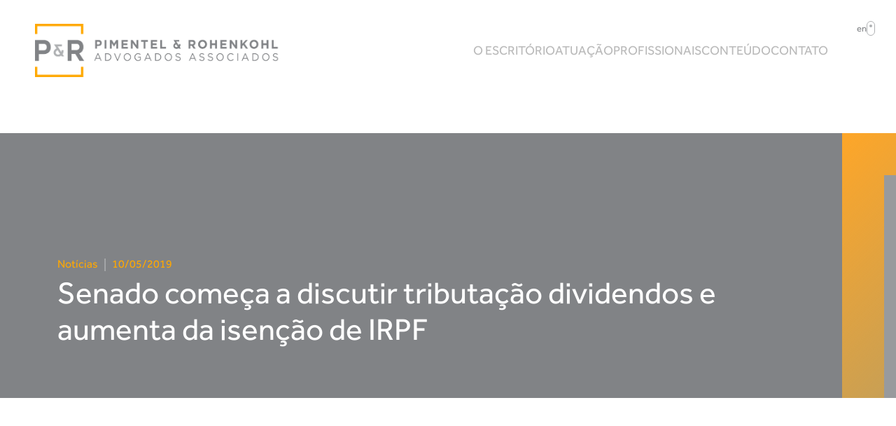

--- FILE ---
content_type: text/html; charset=UTF-8
request_url: https://pradvogados.com.br/2019/05/10/senado-comeca-a-discutir-tributacao-dividendos-e-aumenta-da-isencao-de-irpf/
body_size: 10900
content:
<!doctype html>  

<!--[if IEMobile 7 ]> <html lang="pt-BR"class="no-js iem7"> <![endif]-->
<!--[if lt IE 7 ]> <html lang="pt-BR" class="no-js ie6"> <![endif]-->
<!--[if IE 7 ]>    <html lang="pt-BR" class="no-js ie7"> <![endif]-->
<!--[if IE 8 ]>    <html lang="pt-BR" class="no-js ie8"> <![endif]-->
<!--[if (gte IE 9)|(gt IEMobile 7)|!(IEMobile)|!(IE)]><!--><html lang="pt-BR" class="no-js"><!--<![endif]-->
    
    <head>
        <meta charset="utf-8">
        <meta http-equiv="X-UA-Compatible" content="IE=edge,chrome=1">
        <title>Senado começa a discutir tributação dividendos e aumenta da isenção de IRPF - Pimentel e Rohenkohl</title>
        <meta name="viewport" content="width=device-width, initial-scale=1.0">
        <link rel="pingback" href="https://pradvogados.com.br/xmlrpc.php">
        
        <!-- wordpress head functions -->
        <meta name='robots' content='index, follow, max-image-preview:large, max-snippet:-1, max-video-preview:-1' />

	<!-- This site is optimized with the Yoast SEO plugin v26.7 - https://yoast.com/wordpress/plugins/seo/ -->
	<link rel="canonical" href="https://pradvogados.com.br/2019/05/10/senado-comeca-a-discutir-tributacao-dividendos-e-aumenta-da-isencao-de-irpf/" />
	<meta property="og:locale" content="pt_BR" />
	<meta property="og:type" content="article" />
	<meta property="og:title" content="Senado começa a discutir tributação dividendos e aumenta da isenção de IRPF - Pimentel e Rohenkohl" />
	<meta property="og:description" content="06/05/2019 O texto, de autoria do senador Eduardo Braga (MDB-AM), pretende ampliar a faixa de isenção para pessoas físicas e tributar lucros e dividendos de pessoas jurídicas, hoje isentos. O projeto foi apresentado no dia 2 de abril, mas distribuído à relatoria na Comissão de Assuntos Econômicos, da senadora Daniella Ribeiro (PP-PB), no dia 23.&hellip;" />
	<meta property="og:url" content="https://pradvogados.com.br/2019/05/10/senado-comeca-a-discutir-tributacao-dividendos-e-aumenta-da-isencao-de-irpf/" />
	<meta property="og:site_name" content="Pimentel e Rohenkohl" />
	<meta property="article:published_time" content="2019-05-10T19:21:44+00:00" />
	<meta name="author" content="admin" />
	<meta name="twitter:card" content="summary_large_image" />
	<meta name="twitter:label1" content="Escrito por" />
	<meta name="twitter:data1" content="admin" />
	<meta name="twitter:label2" content="Est. tempo de leitura" />
	<meta name="twitter:data2" content="2 minutos" />
	<script type="application/ld+json" class="yoast-schema-graph">{"@context":"https://schema.org","@graph":[{"@type":"Article","@id":"https://pradvogados.com.br/2019/05/10/senado-comeca-a-discutir-tributacao-dividendos-e-aumenta-da-isencao-de-irpf/#article","isPartOf":{"@id":"https://pradvogados.com.br/2019/05/10/senado-comeca-a-discutir-tributacao-dividendos-e-aumenta-da-isencao-de-irpf/"},"author":{"name":"admin","@id":"https://pradvogados.com.br/#/schema/person/2eabee86fdeaca0554a5aba478a56550"},"headline":"Senado começa a discutir tributação dividendos e aumenta da isenção de IRPF","datePublished":"2019-05-10T19:21:44+00:00","mainEntityOfPage":{"@id":"https://pradvogados.com.br/2019/05/10/senado-comeca-a-discutir-tributacao-dividendos-e-aumenta-da-isencao-de-irpf/"},"wordCount":362,"publisher":{"@id":"https://pradvogados.com.br/#organization"},"image":{"@id":"https://pradvogados.com.br/2019/05/10/senado-comeca-a-discutir-tributacao-dividendos-e-aumenta-da-isencao-de-irpf/#primaryimage"},"thumbnailUrl":"","articleSection":["Notícias"],"inLanguage":"pt-BR"},{"@type":"WebPage","@id":"https://pradvogados.com.br/2019/05/10/senado-comeca-a-discutir-tributacao-dividendos-e-aumenta-da-isencao-de-irpf/","url":"https://pradvogados.com.br/2019/05/10/senado-comeca-a-discutir-tributacao-dividendos-e-aumenta-da-isencao-de-irpf/","name":"Senado começa a discutir tributação dividendos e aumenta da isenção de IRPF - Pimentel e Rohenkohl","isPartOf":{"@id":"https://pradvogados.com.br/#website"},"primaryImageOfPage":{"@id":"https://pradvogados.com.br/2019/05/10/senado-comeca-a-discutir-tributacao-dividendos-e-aumenta-da-isencao-de-irpf/#primaryimage"},"image":{"@id":"https://pradvogados.com.br/2019/05/10/senado-comeca-a-discutir-tributacao-dividendos-e-aumenta-da-isencao-de-irpf/#primaryimage"},"thumbnailUrl":"","datePublished":"2019-05-10T19:21:44+00:00","breadcrumb":{"@id":"https://pradvogados.com.br/2019/05/10/senado-comeca-a-discutir-tributacao-dividendos-e-aumenta-da-isencao-de-irpf/#breadcrumb"},"inLanguage":"pt-BR","potentialAction":[{"@type":"ReadAction","target":["https://pradvogados.com.br/2019/05/10/senado-comeca-a-discutir-tributacao-dividendos-e-aumenta-da-isencao-de-irpf/"]}]},{"@type":"ImageObject","inLanguage":"pt-BR","@id":"https://pradvogados.com.br/2019/05/10/senado-comeca-a-discutir-tributacao-dividendos-e-aumenta-da-isencao-de-irpf/#primaryimage","url":"","contentUrl":""},{"@type":"BreadcrumbList","@id":"https://pradvogados.com.br/2019/05/10/senado-comeca-a-discutir-tributacao-dividendos-e-aumenta-da-isencao-de-irpf/#breadcrumb","itemListElement":[{"@type":"ListItem","position":1,"name":"Início","item":"https://pradvogados.com.br/"},{"@type":"ListItem","position":2,"name":"Senado começa a discutir tributação dividendos e aumenta da isenção de IRPF"}]},{"@type":"WebSite","@id":"https://pradvogados.com.br/#website","url":"https://pradvogados.com.br/","name":"Pimentel e Rohenkohl","description":"Advogados Associados","publisher":{"@id":"https://pradvogados.com.br/#organization"},"potentialAction":[{"@type":"SearchAction","target":{"@type":"EntryPoint","urlTemplate":"https://pradvogados.com.br/?s={search_term_string}"},"query-input":{"@type":"PropertyValueSpecification","valueRequired":true,"valueName":"search_term_string"}}],"inLanguage":"pt-BR"},{"@type":"Organization","@id":"https://pradvogados.com.br/#organization","name":"Pimentel e Rohenkohl","url":"https://pradvogados.com.br/","logo":{"@type":"ImageObject","inLanguage":"pt-BR","@id":"https://pradvogados.com.br/#/schema/logo/image/","url":"https://pradvogados.com.br/wp-content/uploads/2025/02/Vector.png","contentUrl":"https://pradvogados.com.br/wp-content/uploads/2025/02/Vector.png","width":90,"height":94,"caption":"Pimentel e Rohenkohl"},"image":{"@id":"https://pradvogados.com.br/#/schema/logo/image/"}},{"@type":"Person","@id":"https://pradvogados.com.br/#/schema/person/2eabee86fdeaca0554a5aba478a56550","name":"admin","image":{"@type":"ImageObject","inLanguage":"pt-BR","@id":"https://pradvogados.com.br/#/schema/person/image/","url":"https://secure.gravatar.com/avatar/eb574707afee8991331ecf9483dd4e0ebd3fbbad5aa536a44238626a0dcd9fc9?s=96&d=mm&r=g","contentUrl":"https://secure.gravatar.com/avatar/eb574707afee8991331ecf9483dd4e0ebd3fbbad5aa536a44238626a0dcd9fc9?s=96&d=mm&r=g","caption":"admin"},"sameAs":["https://www.pimenteladvogados.com.br/"],"url":"https://pradvogados.com.br/author/admin/"}]}</script>
	<!-- / Yoast SEO plugin. -->


<link rel='dns-prefetch' href='//unpkg.com' />
<link rel='dns-prefetch' href='//cdnjs.cloudflare.com' />
<link rel='dns-prefetch' href='//kit.fontawesome.com' />
<link rel='dns-prefetch' href='//owlcarousel2.github.io' />
<link rel='dns-prefetch' href='//www.googletagmanager.com' />
<link rel="alternate" title="oEmbed (JSON)" type="application/json+oembed" href="https://pradvogados.com.br/wp-json/oembed/1.0/embed?url=https%3A%2F%2Fpradvogados.com.br%2F2019%2F05%2F10%2Fsenado-comeca-a-discutir-tributacao-dividendos-e-aumenta-da-isencao-de-irpf%2F&#038;lang=pt" />
<link rel="alternate" title="oEmbed (XML)" type="text/xml+oembed" href="https://pradvogados.com.br/wp-json/oembed/1.0/embed?url=https%3A%2F%2Fpradvogados.com.br%2F2019%2F05%2F10%2Fsenado-comeca-a-discutir-tributacao-dividendos-e-aumenta-da-isencao-de-irpf%2F&#038;format=xml&#038;lang=pt" />
<style id='wp-img-auto-sizes-contain-inline-css' type='text/css'>
img:is([sizes=auto i],[sizes^="auto," i]){contain-intrinsic-size:3000px 1500px}
/*# sourceURL=wp-img-auto-sizes-contain-inline-css */
</style>

<style id='wp-emoji-styles-inline-css' type='text/css'>

	img.wp-smiley, img.emoji {
		display: inline !important;
		border: none !important;
		box-shadow: none !important;
		height: 1em !important;
		width: 1em !important;
		margin: 0 0.07em !important;
		vertical-align: -0.1em !important;
		background: none !important;
		padding: 0 !important;
	}
/*# sourceURL=wp-emoji-styles-inline-css */
</style>
<style id='classic-theme-styles-inline-css' type='text/css'>
/*! This file is auto-generated */
.wp-block-button__link{color:#fff;background-color:#32373c;border-radius:9999px;box-shadow:none;text-decoration:none;padding:calc(.667em + 2px) calc(1.333em + 2px);font-size:1.125em}.wp-block-file__button{background:#32373c;color:#fff;text-decoration:none}
/*# sourceURL=/wp-includes/css/classic-themes.min.css */
</style>
<link rel='stylesheet' id='contact-form-7-css' href='https://pradvogados.com.br/wp-content/plugins/contact-form-7/includes/css/styles.css?ver=6.1.4' type='text/css' media='all' />
<link rel='stylesheet' id='pr-css' href='https://pradvogados.com.br/wp-content/themes/pr/assets/css/app.css?1=091805&#038;ver=091805' type='text/css' media='all' />
<link rel='stylesheet' id='pr-style-css' href='https://pradvogados.com.br/wp-content/themes/pr/style.css?ver=1.0' type='text/css' media='all' />
<link rel='stylesheet' id='aos-css' href='https://pradvogados.com.br/wp-content/themes/pr/library/dist/css/aos.css' type='text/css' media='all' />
<script type="text/javascript" defer src="https://pradvogados.com.br/wp-includes/js/jquery/jquery.min.js?ver=3.7.1" id="jquery-core-js"></script>
<script type="text/javascript" defer src="https://pradvogados.com.br/wp-includes/js/jquery/jquery-migrate.min.js?ver=3.4.1" id="jquery-migrate-js"></script>
<script type="text/javascript" defer src="https://unpkg.com/aos@3.0.0-beta.6/dist/aos.js" id="aos-js-js"></script>
<script type="text/javascript" defer src="https://pradvogados.com.br/wp-content/themes/pr/library/dist/js/jquery.mask.min.js?ver=1.2" id="mask-js"></script>
<script type="text/javascript" defer src="https://cdnjs.cloudflare.com/ajax/libs/OwlCarousel2/2.3.4/owl.carousel.min.js?ver=1.2" id="owljs-js"></script>
<script type="text/javascript" defer src="https://pradvogados.com.br/wp-content/themes/pr/assets/js/app.js?1=091805&amp;ver=1.2" id="pr-js-js"></script>

<!-- Snippet da etiqueta do Google (gtag.js) adicionado pelo Site Kit -->
<!-- Snippet do Google Análises adicionado pelo Site Kit -->
<script type="text/javascript" src="https://www.googletagmanager.com/gtag/js?id=GT-MQB9KSPT" id="google_gtagjs-js" async></script>
<script type="text/javascript" id="google_gtagjs-js-after">
/* <![CDATA[ */
window.dataLayer = window.dataLayer || [];function gtag(){dataLayer.push(arguments);}
gtag("set","linker",{"domains":["pradvogados.com.br"]});
gtag("js", new Date());
gtag("set", "developer_id.dZTNiMT", true);
gtag("config", "GT-MQB9KSPT");
//# sourceURL=google_gtagjs-js-after
/* ]]> */
</script>
<link rel="https://api.w.org/" href="https://pradvogados.com.br/wp-json/" /><link rel="alternate" title="JSON" type="application/json" href="https://pradvogados.com.br/wp-json/wp/v2/posts/3644" /><link rel='shortlink' href='https://pradvogados.com.br/?p=3644' />
<meta name="generator" content="Site Kit by Google 1.170.0" /><link rel="icon" href="https://pradvogados.com.br/wp-content/uploads/2021/11/cropped-favicon-32x32.png" sizes="32x32" />
<link rel="icon" href="https://pradvogados.com.br/wp-content/uploads/2021/11/cropped-favicon-192x192.png" sizes="192x192" />
<link rel="apple-touch-icon" href="https://pradvogados.com.br/wp-content/uploads/2021/11/cropped-favicon-180x180.png" />
<meta name="msapplication-TileImage" content="https://pradvogados.com.br/wp-content/uploads/2021/11/cropped-favicon-270x270.png" />
		<style type="text/css" id="wp-custom-css">
			.home-equipe.header-div {
    padding-top: 11% !important;
}		</style>
		        <!-- end of wordpress head -->
        <!-- IE8 fallback moved below head to work properly. Added respond as well. Tested to work. -->
            <!-- media-queries.js (fallback) -->
        <!--[if lt IE 9]>
            <script src="http://css3-mediaqueries-js.googlecode.com/svn/trunk/css3-mediaqueries.js"></script>            
        <![endif]-->

        <!-- html5.js -->
        <!--[if lt IE 9]>
            <script src="http://html5shim.googlecode.com/svn/trunk/html5.js"></script>
        <![endif]-->
        
            <!-- respond.js -->
        <!--[if lt IE 9]>
            <script type='text/javascript' src="//cdnjs.cloudflare.com/ajax/libs/respond.js/1.4.2/respond.js"></script>
        <![endif]-->

        <script src="//ajax.googleapis.com/ajax/libs/jquery/3.5.1/jquery.min.js"></script>
        <script src="//maxcdn.bootstrapcdn.com/bootstrap/3.4.1/js/bootstrap.min.js"></script>
    <style id='global-styles-inline-css' type='text/css'>
:root{--wp--preset--aspect-ratio--square: 1;--wp--preset--aspect-ratio--4-3: 4/3;--wp--preset--aspect-ratio--3-4: 3/4;--wp--preset--aspect-ratio--3-2: 3/2;--wp--preset--aspect-ratio--2-3: 2/3;--wp--preset--aspect-ratio--16-9: 16/9;--wp--preset--aspect-ratio--9-16: 9/16;--wp--preset--color--black: #000000;--wp--preset--color--cyan-bluish-gray: #abb8c3;--wp--preset--color--white: #ffffff;--wp--preset--color--pale-pink: #f78da7;--wp--preset--color--vivid-red: #cf2e2e;--wp--preset--color--luminous-vivid-orange: #ff6900;--wp--preset--color--luminous-vivid-amber: #fcb900;--wp--preset--color--light-green-cyan: #7bdcb5;--wp--preset--color--vivid-green-cyan: #00d084;--wp--preset--color--pale-cyan-blue: #8ed1fc;--wp--preset--color--vivid-cyan-blue: #0693e3;--wp--preset--color--vivid-purple: #9b51e0;--wp--preset--gradient--vivid-cyan-blue-to-vivid-purple: linear-gradient(135deg,rgb(6,147,227) 0%,rgb(155,81,224) 100%);--wp--preset--gradient--light-green-cyan-to-vivid-green-cyan: linear-gradient(135deg,rgb(122,220,180) 0%,rgb(0,208,130) 100%);--wp--preset--gradient--luminous-vivid-amber-to-luminous-vivid-orange: linear-gradient(135deg,rgb(252,185,0) 0%,rgb(255,105,0) 100%);--wp--preset--gradient--luminous-vivid-orange-to-vivid-red: linear-gradient(135deg,rgb(255,105,0) 0%,rgb(207,46,46) 100%);--wp--preset--gradient--very-light-gray-to-cyan-bluish-gray: linear-gradient(135deg,rgb(238,238,238) 0%,rgb(169,184,195) 100%);--wp--preset--gradient--cool-to-warm-spectrum: linear-gradient(135deg,rgb(74,234,220) 0%,rgb(151,120,209) 20%,rgb(207,42,186) 40%,rgb(238,44,130) 60%,rgb(251,105,98) 80%,rgb(254,248,76) 100%);--wp--preset--gradient--blush-light-purple: linear-gradient(135deg,rgb(255,206,236) 0%,rgb(152,150,240) 100%);--wp--preset--gradient--blush-bordeaux: linear-gradient(135deg,rgb(254,205,165) 0%,rgb(254,45,45) 50%,rgb(107,0,62) 100%);--wp--preset--gradient--luminous-dusk: linear-gradient(135deg,rgb(255,203,112) 0%,rgb(199,81,192) 50%,rgb(65,88,208) 100%);--wp--preset--gradient--pale-ocean: linear-gradient(135deg,rgb(255,245,203) 0%,rgb(182,227,212) 50%,rgb(51,167,181) 100%);--wp--preset--gradient--electric-grass: linear-gradient(135deg,rgb(202,248,128) 0%,rgb(113,206,126) 100%);--wp--preset--gradient--midnight: linear-gradient(135deg,rgb(2,3,129) 0%,rgb(40,116,252) 100%);--wp--preset--font-size--small: 13px;--wp--preset--font-size--medium: 20px;--wp--preset--font-size--large: 36px;--wp--preset--font-size--x-large: 42px;--wp--preset--spacing--20: 0.44rem;--wp--preset--spacing--30: 0.67rem;--wp--preset--spacing--40: 1rem;--wp--preset--spacing--50: 1.5rem;--wp--preset--spacing--60: 2.25rem;--wp--preset--spacing--70: 3.38rem;--wp--preset--spacing--80: 5.06rem;--wp--preset--shadow--natural: 6px 6px 9px rgba(0, 0, 0, 0.2);--wp--preset--shadow--deep: 12px 12px 50px rgba(0, 0, 0, 0.4);--wp--preset--shadow--sharp: 6px 6px 0px rgba(0, 0, 0, 0.2);--wp--preset--shadow--outlined: 6px 6px 0px -3px rgb(255, 255, 255), 6px 6px rgb(0, 0, 0);--wp--preset--shadow--crisp: 6px 6px 0px rgb(0, 0, 0);}:where(.is-layout-flex){gap: 0.5em;}:where(.is-layout-grid){gap: 0.5em;}body .is-layout-flex{display: flex;}.is-layout-flex{flex-wrap: wrap;align-items: center;}.is-layout-flex > :is(*, div){margin: 0;}body .is-layout-grid{display: grid;}.is-layout-grid > :is(*, div){margin: 0;}:where(.wp-block-columns.is-layout-flex){gap: 2em;}:where(.wp-block-columns.is-layout-grid){gap: 2em;}:where(.wp-block-post-template.is-layout-flex){gap: 1.25em;}:where(.wp-block-post-template.is-layout-grid){gap: 1.25em;}.has-black-color{color: var(--wp--preset--color--black) !important;}.has-cyan-bluish-gray-color{color: var(--wp--preset--color--cyan-bluish-gray) !important;}.has-white-color{color: var(--wp--preset--color--white) !important;}.has-pale-pink-color{color: var(--wp--preset--color--pale-pink) !important;}.has-vivid-red-color{color: var(--wp--preset--color--vivid-red) !important;}.has-luminous-vivid-orange-color{color: var(--wp--preset--color--luminous-vivid-orange) !important;}.has-luminous-vivid-amber-color{color: var(--wp--preset--color--luminous-vivid-amber) !important;}.has-light-green-cyan-color{color: var(--wp--preset--color--light-green-cyan) !important;}.has-vivid-green-cyan-color{color: var(--wp--preset--color--vivid-green-cyan) !important;}.has-pale-cyan-blue-color{color: var(--wp--preset--color--pale-cyan-blue) !important;}.has-vivid-cyan-blue-color{color: var(--wp--preset--color--vivid-cyan-blue) !important;}.has-vivid-purple-color{color: var(--wp--preset--color--vivid-purple) !important;}.has-black-background-color{background-color: var(--wp--preset--color--black) !important;}.has-cyan-bluish-gray-background-color{background-color: var(--wp--preset--color--cyan-bluish-gray) !important;}.has-white-background-color{background-color: var(--wp--preset--color--white) !important;}.has-pale-pink-background-color{background-color: var(--wp--preset--color--pale-pink) !important;}.has-vivid-red-background-color{background-color: var(--wp--preset--color--vivid-red) !important;}.has-luminous-vivid-orange-background-color{background-color: var(--wp--preset--color--luminous-vivid-orange) !important;}.has-luminous-vivid-amber-background-color{background-color: var(--wp--preset--color--luminous-vivid-amber) !important;}.has-light-green-cyan-background-color{background-color: var(--wp--preset--color--light-green-cyan) !important;}.has-vivid-green-cyan-background-color{background-color: var(--wp--preset--color--vivid-green-cyan) !important;}.has-pale-cyan-blue-background-color{background-color: var(--wp--preset--color--pale-cyan-blue) !important;}.has-vivid-cyan-blue-background-color{background-color: var(--wp--preset--color--vivid-cyan-blue) !important;}.has-vivid-purple-background-color{background-color: var(--wp--preset--color--vivid-purple) !important;}.has-black-border-color{border-color: var(--wp--preset--color--black) !important;}.has-cyan-bluish-gray-border-color{border-color: var(--wp--preset--color--cyan-bluish-gray) !important;}.has-white-border-color{border-color: var(--wp--preset--color--white) !important;}.has-pale-pink-border-color{border-color: var(--wp--preset--color--pale-pink) !important;}.has-vivid-red-border-color{border-color: var(--wp--preset--color--vivid-red) !important;}.has-luminous-vivid-orange-border-color{border-color: var(--wp--preset--color--luminous-vivid-orange) !important;}.has-luminous-vivid-amber-border-color{border-color: var(--wp--preset--color--luminous-vivid-amber) !important;}.has-light-green-cyan-border-color{border-color: var(--wp--preset--color--light-green-cyan) !important;}.has-vivid-green-cyan-border-color{border-color: var(--wp--preset--color--vivid-green-cyan) !important;}.has-pale-cyan-blue-border-color{border-color: var(--wp--preset--color--pale-cyan-blue) !important;}.has-vivid-cyan-blue-border-color{border-color: var(--wp--preset--color--vivid-cyan-blue) !important;}.has-vivid-purple-border-color{border-color: var(--wp--preset--color--vivid-purple) !important;}.has-vivid-cyan-blue-to-vivid-purple-gradient-background{background: var(--wp--preset--gradient--vivid-cyan-blue-to-vivid-purple) !important;}.has-light-green-cyan-to-vivid-green-cyan-gradient-background{background: var(--wp--preset--gradient--light-green-cyan-to-vivid-green-cyan) !important;}.has-luminous-vivid-amber-to-luminous-vivid-orange-gradient-background{background: var(--wp--preset--gradient--luminous-vivid-amber-to-luminous-vivid-orange) !important;}.has-luminous-vivid-orange-to-vivid-red-gradient-background{background: var(--wp--preset--gradient--luminous-vivid-orange-to-vivid-red) !important;}.has-very-light-gray-to-cyan-bluish-gray-gradient-background{background: var(--wp--preset--gradient--very-light-gray-to-cyan-bluish-gray) !important;}.has-cool-to-warm-spectrum-gradient-background{background: var(--wp--preset--gradient--cool-to-warm-spectrum) !important;}.has-blush-light-purple-gradient-background{background: var(--wp--preset--gradient--blush-light-purple) !important;}.has-blush-bordeaux-gradient-background{background: var(--wp--preset--gradient--blush-bordeaux) !important;}.has-luminous-dusk-gradient-background{background: var(--wp--preset--gradient--luminous-dusk) !important;}.has-pale-ocean-gradient-background{background: var(--wp--preset--gradient--pale-ocean) !important;}.has-electric-grass-gradient-background{background: var(--wp--preset--gradient--electric-grass) !important;}.has-midnight-gradient-background{background: var(--wp--preset--gradient--midnight) !important;}.has-small-font-size{font-size: var(--wp--preset--font-size--small) !important;}.has-medium-font-size{font-size: var(--wp--preset--font-size--medium) !important;}.has-large-font-size{font-size: var(--wp--preset--font-size--large) !important;}.has-x-large-font-size{font-size: var(--wp--preset--font-size--x-large) !important;}
/*# sourceURL=global-styles-inline-css */
</style>
</head>
    <body class="wp-singular post-template-default single single-post postid-3644 single-format-standard wp-theme-pr">

    <section class="header container-fluid w-100 d-flex flex-column no-home" id="navbar">
        <div class="over-menu d-flex">
            <div class="retangulo bg-gray-2"></div>
            <div class="content-over-menu d-flex align-items-center justify-content-end w-100">
                <div class="redes-sociais"><a title="LinkedIn Link" href="https://www.linkedin.com/company/1365553/admin/" target="_blank" class="item-redes-sociais linkedin f-23 color-orange hover-white"><i class="fab fa-linkedin-in"></i></a><a title="Instagram Link" href="https://www.instagram.com/pimentel_rohenkohl/" target="_blank" class="item-redes-sociais instagram f-23 color-orange hover-white"><i class="fab fa-instagram"></i></a><a title="Youtube Link" href="https://www.youtube.com/channel/UCVKXe4-B5aZ1YKvt6SQ4tYA" target="_blank" class="item-redes-sociais youtube f-23 color-orange hover-white"><i class="fab fa-youtube"></i></a></div>                <div class="header-languages">
                    <a href="https://pradvogados.com.br/en/home-en/" class="lang font-effra f-13 fw-regular color-gray text-uppercase d-flex align-items-center">en<svg xmlns="http://www.w3.org/2000/svg" width="12" height="21" viewBox="0 0 12 21">
  <g id="on_off" data-name="on off" transform="translate(-1827 -55)">
    <g id="Rectangle_1" data-name="Rectangle 1" transform="translate(1827 55)" fill="none" stroke="#afb1b3" stroke-width="1">
      <rect width="12" height="21" rx="6" stroke="none"/>
      <rect x="0.5" y="0.5" width="11" height="20" rx="5.5" fill="none"/>
    </g>
    <circle id="Ellipse_1" data-name="Ellipse 1" cx="2" cy="2" r="2" transform="translate(1831 60)" fill="#afb1b3"/>
  </g>
</svg></a>                </div>
            </div>
        </div>
        <div class="container div-menu d-flex justify-content-end">
            <div class="d-flex align-items-center justify-content-between">
                 
                <div class="header-logo">
                    <a href="https://pradvogados.com.br/" class="d-block" title="Link Home">
                        <img src="https://pradvogados.com.br/wp-content/themes/pr/assets/img/logo30.png" class="logo-home mw-100">                    </a>
                </div>
                <div id="navbarCollapse" aria-expanded="false" class="collapse show">
                    <div class="over-menu">
                        <div class="redes-sociais"><a title="LinkedIn Link" href="https://www.linkedin.com/company/1365553/admin/" target="_blank" class="item-redes-sociais linkedin f-23 color-orange hover-white"><i class="fab fa-linkedin-in"></i></a><a title="Instagram Link" href="https://www.instagram.com/pimentel_rohenkohl/" target="_blank" class="item-redes-sociais instagram f-23 color-orange hover-white"><i class="fab fa-instagram"></i></a><a title="Youtube Link" href="https://www.youtube.com/channel/UCVKXe4-B5aZ1YKvt6SQ4tYA" target="_blank" class="item-redes-sociais youtube f-23 color-orange hover-white"><i class="fab fa-youtube"></i></a></div><div class="header-languages"><a href="https://pradvogados.com.br/en/home-en/" class="lang font-effra f-13 fw-regular color-gray text-uppercase d-flex align-items-center">en<svg xmlns="http://www.w3.org/2000/svg" width="12" height="21" viewBox="0 0 12 21">
  <g id="on_off" data-name="on off" transform="translate(-1827 -55)">
    <g id="Rectangle_1" data-name="Rectangle 1" transform="translate(1827 55)" fill="none" stroke="#afb1b3" stroke-width="1">
      <rect width="12" height="21" rx="6" stroke="none"/>
      <rect x="0.5" y="0.5" width="11" height="20" rx="5.5" fill="none"/>
    </g>
    <circle id="Ellipse_1" data-name="Ellipse 1" cx="2" cy="2" r="2" transform="translate(1831 60)" fill="#afb1b3"/>
  </g>
</svg></a></div>                    </div>
                    <ul id="menu-principal-pt" class="nav navbar-nav"><li id="menu-item-166" class="menu-item menu-item-type-post_type menu-item-object-page"><a href="https://pradvogados.com.br/o-escritorio/">O escritório</a></li>
<li id="menu-item-132" class="link-areas-atuacao menu-item menu-item-type-custom menu-item-object-custom"><a href="/#areas-atuacao">Atuação</a></li>
<li id="menu-item-133" class="link-profissionais menu-item menu-item-type-custom menu-item-object-custom"><a href="/#profissionais">Profissionais</a></li>
<li id="menu-item-167" class="menu-item menu-item-type-post_type menu-item-object-page"><a href="https://pradvogados.com.br/conteudo/">Conteúdo</a></li>
<li id="menu-item-135" class="link-contato menu-item menu-item-type-custom menu-item-object-custom"><a href="/#contato">Contato</a></li>
</ul>                </div>
            </div>
            <button class="navbar-toggler collapsed" type="button" data-toggle="collapse" data-target="#navbarCollapse" aria-controls="navbar" aria-expanded="false" aria-label="Toggle navigation">
                <div class="w-fit m-auto">
                    <span class="icon-bar"></span>
                    <span class="icon-bar"></span>
                    <span class="icon-bar"></span>
                </div>
            </button>
        </div>
    </section>
    <section class="adjust-header-site no-home"></section>
<section class="container-fluid pl-0 pr-0 header-single-post header-default">
    <span class="retangulo-right"></span>
    <span class="seta-right"></span>
    <div class="inner-header">
        <div class="container pt-4 h-100">
            <div class="row h-100">
                <div class="col-lg-11 d-flex flex-column justify-content-end">
                    <div class="d-flex metas-single-post">
                        <a href="https://pradvogados.com.br/category/noticias/" class="color-orange fw-regular text-uppercase hover-white f-16"  data-aos="fade-up">Notícias</a>
                        <span class="color-gray-2 mr-2 ml-2">|</span>
                        <p class="mb-0 font-effra f-16 fw-regular color-orange" data-aos="fade-up">10/05/2019</p>
                    </div>
                    <h1 class="font-effra f-44 fw-lighter color-white mb-5 pb-4 text-uppercase" data-aos="fade-up">
                        Senado começa a discutir tributação dividendos e aumenta da isenção de IRPF                    </h1>
                </div>
            </div>
        </div>
    </div>
</section>
<section class="container-fluid pl-0 pr-0 pt-5">
    <div class="container pt-4 mt-1">
        <div class="row">
            <div class="col-lg-12">
                <div class="list-noticias row" data-aos="fade-right">
                    <div class="item-noticia col-lg-12 pb-5">
                        <div class="row">
                            <div class="col-lg-10 pb-5 mb-1">
                                                                <div class="f-18 fw-light div-content" data-aos="fade-up">
                                    <h2>06/05/2019</h2>
<p>O texto, de autoria do senador Eduardo Braga (MDB-AM), pretende ampliar a faixa de isenção para pessoas físicas e tributar lucros e dividendos de pessoas jurídicas, hoje isentos. O projeto foi apresentado no dia 2 de abril, mas distribuído à relatoria na Comissão de Assuntos Econômicos, da senadora Daniella Ribeiro (PP-PB), no dia 23. A ideia, segundo a justificativa de Eduardo Braga, é corrigir a regressividade da tributação sobre a renda, para fazer com que quem ganha menos pague menos.</p>
<p>Ao mesmo tempo, com a tributação dos lucros e dividendos, diz ele, haverá estímulo ao reinvestimento dos ganhos dos empresários. Pelo texto, os lucros e dividendos serão tributados em 15%, mas quem auferir lucros de até R$ 60 mil no ano poderá abater o valor do Imposto de Renda – segundo o senador, um alívio aos pequenos empresários.</p>
<p>Braga propõe que fiquem isentos de IRPF todos os que ganhem até cinco salários mínimos – em números de 2019, R$ 4.990. Quem passar disso, paga a alíquota cheia, de 27,5%, mas com faixas progressivas de abatimento, conforme a renda.</p>
<p>A intenção dessa parte do projeto é corrigir a defasagem da tabela das isenções. Segundo cálculos do Sindifisco, o sindicato dos auditores da Receita Federal, a defasagem entre a faixa de isenção do IR e a inflação desde 1996 é de 88%. Isso faz com que apenas os que ganham até R$ 1,9 mil sejam isentos. De acordo com as contas feitas pela Receita em 2015, e citadas por Braga na justificativa do projeto, 12,3 milhões de pessoas que hoje pagam IR deixarão de fazê-lo.</p>
<p>O senador também propõe que o Imposto de Renda de Pessoa Jurídica caia de 15% para 12,5% e o adicional de 10% vá para 7%. Portanto, a tributação total máxima de empresas cairia de 25% para 20%. De acordo com Eduardo Braga, a ideia segue a tendência dos países da OCDE, que vêm reduzindo a tributação sobre os ganhos de grandes empresas como forma de estimular a geração de empregos.</p>
<p>Fonte: Tributanet</p>
<div id="CertisignPluginFF-NG-Installed"></div>
<div id="CertisignPluginFF-NG-Installed"></div>
<div id="CertisignPluginFF-NG-Installed"></div>
                                </div>
                                <div class="d-flex justify-content-end">
                                    <p class="text-uppercase mr-4">Compartilhar</p>
                                    <a rel="noreferrer" href="https://www.linkedin.com/sharing/share-offsite/?url=https%3A%2F%2Fpradvogados.com.br%2F2019%2F05%2F10%2Fsenado-comeca-a-discutir-tributacao-dividendos-e-aumenta-da-isencao-de-irpf%2F" class="color-orange hover-marrom2 mr-2 hover-gray-2" target="_blank" title="Compartilhar no LinkedIn">
                                        <i class="fab fa-linkedin-in f-19"></i>
                                    </a>
                                    <a rel="noreferrer" href="https://www.facebook.com/sharer/sharer.php?u=https%3A%2F%2Fpradvogados.com.br%2F2019%2F05%2F10%2Fsenado-comeca-a-discutir-tributacao-dividendos-e-aumenta-da-isencao-de-irpf%2F&t=Senado%20come%C3%A7a%20a%20discutir%20tributa%C3%A7%C3%A3o%20dividendos%20e%20aumenta%20da%20isen%C3%A7%C3%A3o%20de%20IRPF" class="color-orange hover-marrom2 mr-2 hover-gray-2" target="_blank" title="Share on Facebook">
                                        <i class="fab fa-facebook  f-19"></i>
                                    </a>
                                    <a rel="noreferrer" href="https://api.whatsapp.com/send?text=https%3A%2F%2Fpradvogados.com.br%2F2019%2F05%2F10%2Fsenado-comeca-a-discutir-tributacao-dividendos-e-aumenta-da-isencao-de-irpf%2F" class="color-orange hover-marrom2 hover-gray-2" title="Compartilhar no WhatsApp">
                                        <i class="fab fa-whatsapp  f-19"></i>
                                    </a>
                                </div>
                            </div>
                            <div class="col-lg-1">
                                <div class="div-categorias page pt-3 pb-4">
                                    <a href="https://pradvogados.com.br/conteudo/" class="color-orange text-uppercase f-12 hover-gray-2">
                                       < voltar                                    </a>
                                </div>
                            </div>
                        </div>
                    </div>
                </div>
            </div>
        </div>
    </div> <!-- end #content -->

</section>
<section class="container-fluid pl-0 pr-0 pt-5 bg-gray posts_relacionados retangulo-laranja big">
    <div class="container container-line">
        <div class="row">
            <div class="col-lg-12">
                <h5 class="f-18 fw-bold color-orange text-uppercase">Conteúdo relacionado</h5>
            </div>
            <div class="col-lg-12 d-flex">
                <div class="row div-lista">
                                            <div class="col-lg-4 div-item">
                            <a href="https://pradvogados.com.br/2026/01/15/reforma-tributaria-e-os-novos-paradigmas-do-itcmd-a-necessidade-de-reavaliacao-das-holdings-patrimoniais/" class="d-block">
                                <div class="post-meta d-flex justify-content-between">
                                    <span class="f-12 fw-bold color-white text-uppercase">Artigos</span>
                                    <span class="date f-12 fw-bold color-white">15/01/2026</span>
                                </div>
                                                                <div class="outer-image">
                                    <img class="w-100" src="https://pradvogados.com.br/wp-content/uploads/2024/05/Design-sem-nome-7-2.png" alt=" REFORMA TRIBUTÁRIA E OS NOVOS PARADIGMAS DO ITCMD: A NECESSIDADE DE REAVALIAÇÃO DAS HOLDINGS PATRIMONIAIS" />
                                </div>
                                <h5 class="text-uppercase f-18 fw-regular color-white"> REFORMA TRIBUTÁRIA E OS NOVOS PARADIGMAS DO ITCMD: A NECESSIDADE DE REAVALIAÇÃO DAS HOLDINGS PATRIMONIAIS</h5>
                            </a>
                        </div>
                                                <div class="col-lg-4 div-item">
                            <a href="https://pradvogados.com.br/2026/01/09/nota-eletronica-passa-a-ser-obrigatoria-para-produtores-rurais-do-rs/" class="d-block">
                                <div class="post-meta d-flex justify-content-between">
                                    <span class="f-12 fw-bold color-white text-uppercase">Notícias</span>
                                    <span class="date f-12 fw-bold color-white">09/01/2026</span>
                                </div>
                                                                <div class="outer-image">
                                    <img class="w-100" src="https://pradvogados.com.br/wp-content/uploads/2025/01/Banner-site-noticias-85.png" alt=" Nota eletrônica passa a ser obrigatória para produtores rurais do RS" />
                                </div>
                                <h5 class="text-uppercase f-18 fw-regular color-white"> Nota eletrônica passa a ser obrigatória para produtores rurais do RS</h5>
                            </a>
                        </div>
                                                <div class="col-lg-4 div-item">
                            <a href="https://pradvogados.com.br/2026/01/09/receita-federal-disponibiliza-declaracao-para-adesao-ao-regime-especial-de-atualizacao-patrimonial-rearp/" class="d-block">
                                <div class="post-meta d-flex justify-content-between">
                                    <span class="f-12 fw-bold color-white text-uppercase">Notícias</span>
                                    <span class="date f-12 fw-bold color-white">09/01/2026</span>
                                </div>
                                                                <div class="outer-image">
                                    <img class="w-100" src="https://pradvogados.com.br/wp-content/uploads/2025/03/Banner-site-noticias-89.png" alt=" Receita Federal disponibiliza declaração para adesão ao Regime Especial de Atualização Patrimonial (REARP)" />
                                </div>
                                <h5 class="text-uppercase f-18 fw-regular color-white"> Receita Federal disponibiliza declaração para adesão ao Regime Especial de Atualização Patrimonial (REARP)</h5>
                            </a>
                        </div>
                                            <div class="col-lg-12 item-separa"><div></div></div>
                </div>
            </div>
        </div>
    </div>
</section>
<div class="to-top show">
    <i class="fa fa-angle-up" aria-hidden="true"></i>
</div>
<footer class="footer container-fluid pr-0 pl-0 bg-gray position-relative no-home" role="contentinfo">
    <div class="container">
        <div class="row">

            <div class="col-lg-2 footer-logo">
                <a href="https://pradvogados.com.br/" class="d-inline-block" title="Link Home">
                    <img src="https://pradvogados.com.br/wp-content/themes/pr/assets/img/logo-footer.svg" alt="Logotipo" width="69" height="72" class="mw-100">
                </a>
            </div>
            <div class="col-lg-8 footer-links-lista">
                <div class="footer-links clearfix list-unstyled"><ul id="menu-footer-pt" class="menu"><li id="menu-item-164" class="menu-item menu-item-type-post_type menu-item-object-page menu-item-164"><a href="https://pradvogados.com.br/o-escritorio/">O escritório</a></li>
<li id="menu-item-137" class="menu-item menu-item-type-custom menu-item-object-custom menu-item-137"><a href="/#areas-atuacao">Atuação</a></li>
<li id="menu-item-138" class="menu-item menu-item-type-custom menu-item-object-custom menu-item-138"><a href="/#profissionais">Profissionais</a></li>
<li id="menu-item-165" class="menu-item menu-item-type-post_type menu-item-object-page menu-item-165"><a href="https://pradvogados.com.br/conteudo/">Conteúdo</a></li>
<li id="menu-item-140" class="menu-item menu-item-type-custom menu-item-object-custom menu-item-140"><a href="/#contato">Contato</a></li>
<li id="menu-item-245" class="menu-item menu-item-type-post_type menu-item-object-page menu-item-245"><a href="https://pradvogados.com.br/trabalhe-conosco/">Trabalhe Conosco</a></li>
<li id="menu-item-246" class="menu-item menu-item-type-post_type menu-item-object-page menu-item-246"><a href="https://pradvogados.com.br/politica-compliance/">Política de Compliance</a></li>
<li id="menu-item-247" class="menu-item menu-item-type-post_type menu-item-object-page menu-item-privacy-policy menu-item-247"><a rel="privacy-policy" href="https://pradvogados.com.br/politica-de-privacidade/">Política de Privacidade</a></li>
</ul></div>            </div>
            <div class="col-lg-2 footer-redes-sociais">
                <div class="redes-sociais"><a title="LinkedIn Link" href="https://www.linkedin.com/company/1365553/admin/" target="_blank" class="item-redes-sociais linkedin f-23 color-orange hover-white"><i class="fab fa-linkedin-in"></i></a><a title="Instagram Link" href="https://www.instagram.com/pimentel_rohenkohl/" target="_blank" class="item-redes-sociais instagram f-23 color-orange hover-white"><i class="fab fa-instagram"></i></a><a title="Youtube Link" href="https://www.youtube.com/channel/UCVKXe4-B5aZ1YKvt6SQ4tYA" target="_blank" class="item-redes-sociais youtube f-23 color-orange hover-white"><i class="fab fa-youtube"></i></a></div>            </div>

            <div class="col-lg-12 sub-footer d-flex justify-content-between align-items-center">
                <p class="font-barlow f-14 fw-light color-white mb-0">
                    © 2026 Pimentel & Rohenkohl Advogados Associados. All rights reserved.                </p>
                <div>
                    <a title="Link Unitri" rel="noreferrer" href="https://unitri.com.br" target="_blank" class="float-right d-block align-self-end">
                        <svg xmlns="http://www.w3.org/2000/svg" width="13.2" height="16.5" viewBox="0 0 13.2 16.5">
                            <path id="Caminho_401" data-name="Caminho 401" d="M78.982,79.646a3.3,3.3,0,0,1-6.6,0V74.7h-3.3v4.95a6.6,6.6,0,0,0,13.2,0V74.7h-3.3Zm-8.25-6.6a1.65,1.65,0,1,0-1.65-1.65A1.65,1.65,0,0,0,70.732,73.046Zm4.95,0a1.65,1.65,0,1,0-1.65-1.65A1.65,1.65,0,0,0,75.682,73.046Zm4.95,0a1.65,1.65,0,1,0-1.65-1.65A1.65,1.65,0,0,0,80.632,73.046Z" transform="translate(-69.082 -69.746)" fill="#cecfcf" opacity="0.997"/>
                        </svg>
                    </a>
                </div>
            </div>
        </div>
    </div>
</footer>
<!--[if lt IE 7 ]>
<script src="//ajax.googleapis.com/ajax/libs/chrome-frame/1.0.3/CFInstall.min.js"></script>
<script>window.attachEvent('onload',function(){CFInstall.check({mode:'overlay'})})</script>
<![endif]-->
<script type="speculationrules">
{"prefetch":[{"source":"document","where":{"and":[{"href_matches":"/*"},{"not":{"href_matches":["/wp-*.php","/wp-admin/*","/wp-content/uploads/*","/wp-content/*","/wp-content/plugins/*","/wp-content/themes/pr/*","/*\\?(.+)"]}},{"not":{"selector_matches":"a[rel~=\"nofollow\"]"}},{"not":{"selector_matches":".no-prefetch, .no-prefetch a"}}]},"eagerness":"conservative"}]}
</script>
<script type="text/javascript" async src="https://d335luupugsy2.cloudfront.net/js/loader-scripts/e024f208-c49b-4935-a962-6a5ec897ecf9-loader.js" ></script>
<script type="text/javascript" defer src="https://pradvogados.com.br/wp-includes/js/dist/hooks.min.js?ver=dd5603f07f9220ed27f1" id="wp-hooks-js"></script>
<script type="text/javascript" defer src="https://pradvogados.com.br/wp-includes/js/dist/i18n.min.js?ver=c26c3dc7bed366793375" id="wp-i18n-js"></script>
<script type="text/javascript" id="wp-i18n-js-after">
/* <![CDATA[ */
wp.i18n.setLocaleData( { 'text direction\u0004ltr': [ 'ltr' ] } );
//# sourceURL=wp-i18n-js-after
/* ]]> */
</script>
<script type="text/javascript" defer src="https://pradvogados.com.br/wp-content/plugins/contact-form-7/includes/swv/js/index.js?ver=6.1.4" id="swv-js"></script>
<script type="text/javascript" id="contact-form-7-js-translations">
/* <![CDATA[ */
( function( domain, translations ) {
	var localeData = translations.locale_data[ domain ] || translations.locale_data.messages;
	localeData[""].domain = domain;
	wp.i18n.setLocaleData( localeData, domain );
} )( "contact-form-7", {"translation-revision-date":"2025-05-19 13:41:20+0000","generator":"GlotPress\/4.0.1","domain":"messages","locale_data":{"messages":{"":{"domain":"messages","plural-forms":"nplurals=2; plural=n > 1;","lang":"pt_BR"},"Error:":["Erro:"]}},"comment":{"reference":"includes\/js\/index.js"}} );
//# sourceURL=contact-form-7-js-translations
/* ]]> */
</script>
<script type="text/javascript" id="contact-form-7-js-before">
/* <![CDATA[ */
var wpcf7 = {
    "api": {
        "root": "https:\/\/pradvogados.com.br\/wp-json\/",
        "namespace": "contact-form-7\/v1"
    },
    "cached": 1
};
//# sourceURL=contact-form-7-js-before
/* ]]> */
</script>
<script type="text/javascript" defer src="https://pradvogados.com.br/wp-content/plugins/contact-form-7/includes/js/index.js?ver=6.1.4" id="contact-form-7-js"></script>
<script type="text/javascript" id="pll_cookie_script-js-after">
/* <![CDATA[ */
(function() {
				var expirationDate = new Date();
				expirationDate.setTime( expirationDate.getTime() + 31536000 * 1000 );
				document.cookie = "pll_language=pt; expires=" + expirationDate.toUTCString() + "; path=/; secure; SameSite=Lax";
			}());

//# sourceURL=pll_cookie_script-js-after
/* ]]> */
</script>
<script type="text/javascript" defer src="https://kit.fontawesome.com/a5ede2566e.js" id="fontawesome-js"></script>
<script type="text/javascript" defer src="https://pradvogados.com.br/wp-content/themes/pr/library/js/pages.js" id="script_pages-js"></script>
<script type="text/javascript" defer src="https://owlcarousel2.github.io/OwlCarousel2/assets/owlcarousel/owl.carousel.js" id="owlcarousel2-js"></script>
<script id="wp-emoji-settings" type="application/json">
{"baseUrl":"https://s.w.org/images/core/emoji/17.0.2/72x72/","ext":".png","svgUrl":"https://s.w.org/images/core/emoji/17.0.2/svg/","svgExt":".svg","source":{"concatemoji":"https://pradvogados.com.br/wp-includes/js/wp-emoji-release.min.js?ver=6.9"}}
</script>
<script type="module">
/* <![CDATA[ */
/*! This file is auto-generated */
const a=JSON.parse(document.getElementById("wp-emoji-settings").textContent),o=(window._wpemojiSettings=a,"wpEmojiSettingsSupports"),s=["flag","emoji"];function i(e){try{var t={supportTests:e,timestamp:(new Date).valueOf()};sessionStorage.setItem(o,JSON.stringify(t))}catch(e){}}function c(e,t,n){e.clearRect(0,0,e.canvas.width,e.canvas.height),e.fillText(t,0,0);t=new Uint32Array(e.getImageData(0,0,e.canvas.width,e.canvas.height).data);e.clearRect(0,0,e.canvas.width,e.canvas.height),e.fillText(n,0,0);const a=new Uint32Array(e.getImageData(0,0,e.canvas.width,e.canvas.height).data);return t.every((e,t)=>e===a[t])}function p(e,t){e.clearRect(0,0,e.canvas.width,e.canvas.height),e.fillText(t,0,0);var n=e.getImageData(16,16,1,1);for(let e=0;e<n.data.length;e++)if(0!==n.data[e])return!1;return!0}function u(e,t,n,a){switch(t){case"flag":return n(e,"\ud83c\udff3\ufe0f\u200d\u26a7\ufe0f","\ud83c\udff3\ufe0f\u200b\u26a7\ufe0f")?!1:!n(e,"\ud83c\udde8\ud83c\uddf6","\ud83c\udde8\u200b\ud83c\uddf6")&&!n(e,"\ud83c\udff4\udb40\udc67\udb40\udc62\udb40\udc65\udb40\udc6e\udb40\udc67\udb40\udc7f","\ud83c\udff4\u200b\udb40\udc67\u200b\udb40\udc62\u200b\udb40\udc65\u200b\udb40\udc6e\u200b\udb40\udc67\u200b\udb40\udc7f");case"emoji":return!a(e,"\ud83e\u1fac8")}return!1}function f(e,t,n,a){let r;const o=(r="undefined"!=typeof WorkerGlobalScope&&self instanceof WorkerGlobalScope?new OffscreenCanvas(300,150):document.createElement("canvas")).getContext("2d",{willReadFrequently:!0}),s=(o.textBaseline="top",o.font="600 32px Arial",{});return e.forEach(e=>{s[e]=t(o,e,n,a)}),s}function r(e){var t=document.createElement("script");t.src=e,t.defer=!0,document.head.appendChild(t)}a.supports={everything:!0,everythingExceptFlag:!0},new Promise(t=>{let n=function(){try{var e=JSON.parse(sessionStorage.getItem(o));if("object"==typeof e&&"number"==typeof e.timestamp&&(new Date).valueOf()<e.timestamp+604800&&"object"==typeof e.supportTests)return e.supportTests}catch(e){}return null}();if(!n){if("undefined"!=typeof Worker&&"undefined"!=typeof OffscreenCanvas&&"undefined"!=typeof URL&&URL.createObjectURL&&"undefined"!=typeof Blob)try{var e="postMessage("+f.toString()+"("+[JSON.stringify(s),u.toString(),c.toString(),p.toString()].join(",")+"));",a=new Blob([e],{type:"text/javascript"});const r=new Worker(URL.createObjectURL(a),{name:"wpTestEmojiSupports"});return void(r.onmessage=e=>{i(n=e.data),r.terminate(),t(n)})}catch(e){}i(n=f(s,u,c,p))}t(n)}).then(e=>{for(const n in e)a.supports[n]=e[n],a.supports.everything=a.supports.everything&&a.supports[n],"flag"!==n&&(a.supports.everythingExceptFlag=a.supports.everythingExceptFlag&&a.supports[n]);var t;a.supports.everythingExceptFlag=a.supports.everythingExceptFlag&&!a.supports.flag,a.supports.everything||((t=a.source||{}).concatemoji?r(t.concatemoji):t.wpemoji&&t.twemoji&&(r(t.twemoji),r(t.wpemoji)))});
//# sourceURL=https://pradvogados.com.br/wp-includes/js/wp-emoji-loader.min.js
/* ]]> */
</script>

</body>
</html>

<!-- Page supported by LiteSpeed Cache 7.7 on 2026-01-18 09:18:05 -->

--- FILE ---
content_type: application/javascript
request_url: https://pradvogados.com.br/wp-content/themes/pr/library/js/pages.js
body_size: 58
content:
jQuery(document).on("ready",function(){

});